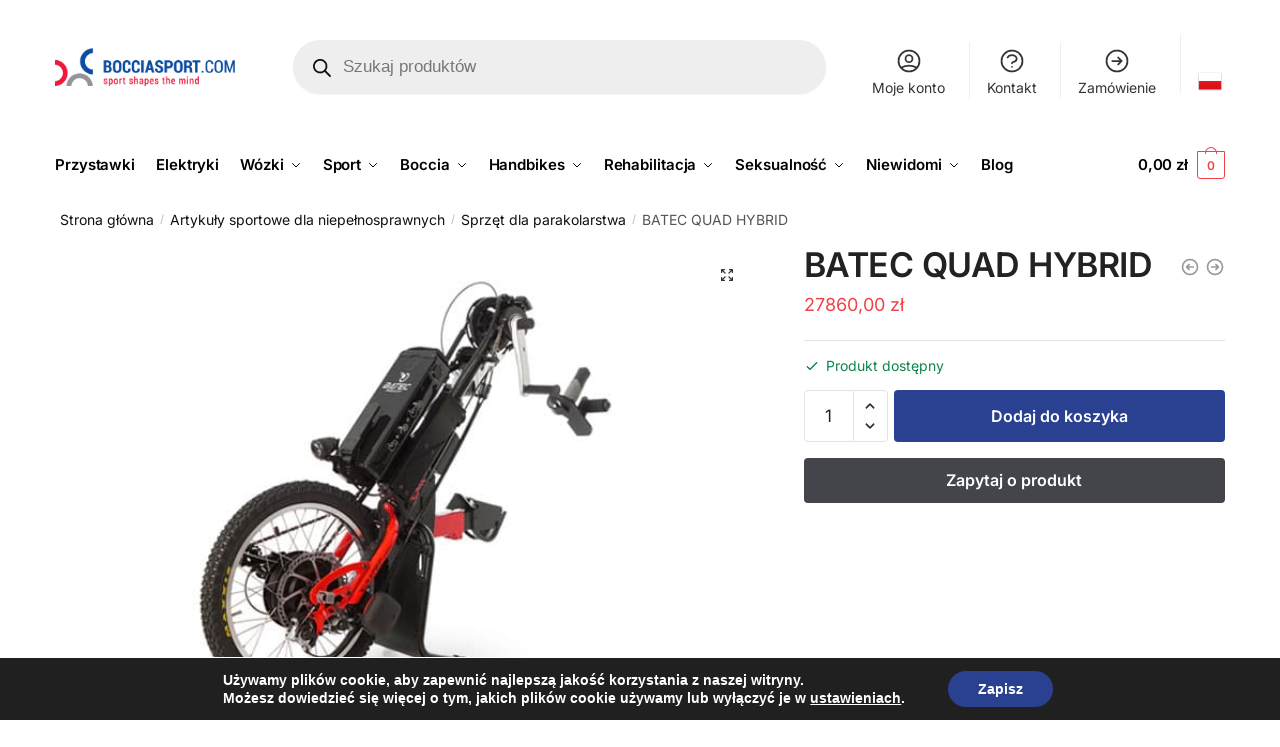

--- FILE ---
content_type: application/javascript
request_url: https://bocciasport.com/wp-content/themes/shoptimizer-child/js/main.js?ver=6.9
body_size: 121
content:
jQuery(document).ready(function() {
    AOS.init({
        once: true,
    });

    // Usunięto przewijanie zakładek WooCommerce

    if(jQuery('.tabs.wc-tabs').length > 0) {
        jQuery('.tabs.wc-tabs li').each(function() {
            jQuery(this).removeClass('active');
        });
        jQuery('.tabs.wc-tabs li:first').addClass('active');
    };

    swipeGallery();
    showProductAsk();
    changeCF7Value();
    openMenu();
});

function swipeGallery() {
    jQuery('.home #slider .wrapper').slick({
      infinite: true,
      speed: 2000,
      autoplay: true,
      autoplaySpeed: 2000,
      arrows: true,
    });
};

function showProductAsk() {
  jQuery('.ask button').click(function() {
    jQuery('.outer-container').fadeIn();
  });

  jQuery('.inner-container > span').click(function() {
    jQuery('.outer-container').fadeOut();
  });
};

function changeCF7Value() {
  if(jQuery('.outer-container').length > 0) {
    jQuery('input[name="product-name"]').val(jQuery('h1.product_title').text());
  }
}

function openMenu() {
  jQuery('#nav-menu-item-7546').addClass('dropdown-open');
}
